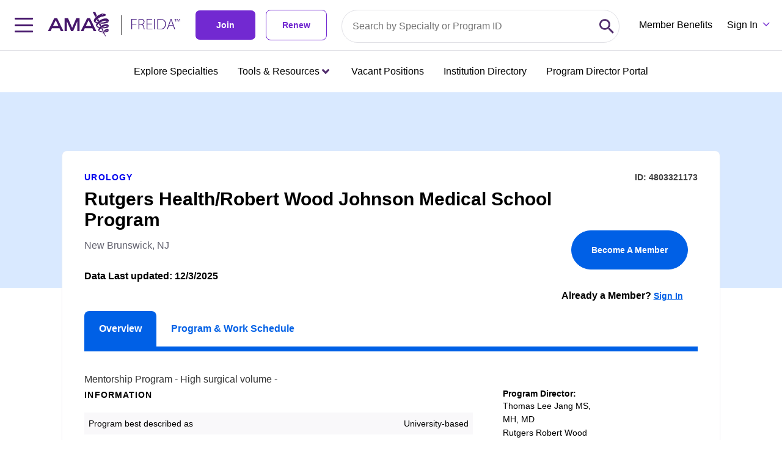

--- FILE ---
content_type: application/javascript; charset=UTF-8
request_url: https://freida.ama-assn.org/chunk-EGRHWZRV.js
body_size: -351
content:
//# sourceMappingURL=chunk-EGRHWZRV.js.map
